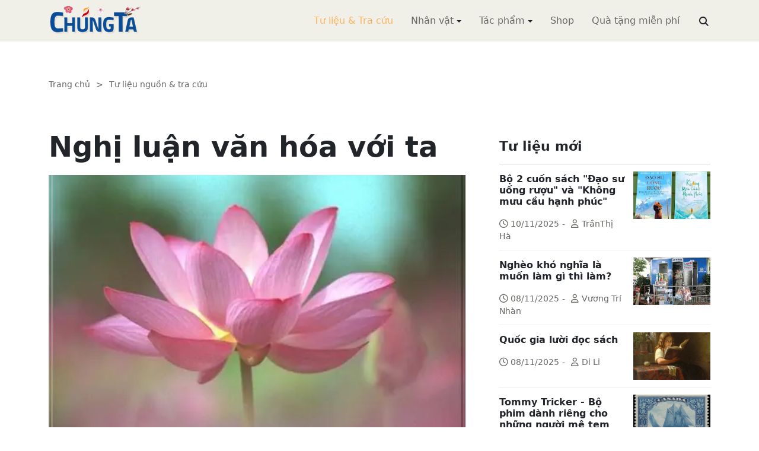

--- FILE ---
content_type: text/html; charset=utf-8
request_url: https://www.chungta.com/nd/tu-lieu-tra-cuu/nghi_luan_van_hoa_voi_ta.html
body_size: 16522
content:
<!DOCTYPE html><html xmlns="http://www.w3.org/1999/xhtml" lang="vi"><head><title>Nghị luận văn hóa với ta :: Suy ngẫm &amp; Tự vấn :: ChúngTa.com</title><meta name="viewport" content="width=device-width, initial-scale=1"/><link rel="canonical" href="https://www.chungta.com/nd/tu-lieu-tra-cuu/nghi_luan_van_hoa_voi_ta.html"/><link rel="preconnect" href="//cdnjs.cloudflare.com"/><link rel="preconnect" href="//fonts.googleapis.com"/><link rel="preconnect" href="//fonts.gstatic.com"/><link rel="preconnect" href="//st.chungta.com"/><link rel="preconnect" href="//fs.chungta.com"/><link rel="preconnect" href="//connect.facebook.net"/><link rel="preconnect" href="//platform.twitter.com"/><link rel="preconnect" href="//www.googletagmanager.com"/><meta name="description" content="Trước đây, ở Huế có một nhóm trí thức mang danh là &quot;Nhóm chịu trách nhiệm&quot; (Les responsables), ý hẳn họ cho rằng họ có trách nhiệm trong cuộc tiến hóa của xã hội và họ phải hành động làm sao cho xứng đáng với cái thiên chức của mình..., ChúngTa.com - Chia sẻ tri thức, Phát triển văn hóa, Khai sáng cá nhân, Khai sáng cộng đồng"/><link rel="icon" type="image/x-icon" href="//fs.chungta.com/files/14124e6776864c6d8fb32525a6f38daa/image=x-icon/8f9ca62a95ab4e1ab9593ae1bfa3fd11/favicon.ico"/><link rel="shortcut icon" type="image/x-icon" href="//fs.chungta.com/files/14124e6776864c6d8fb32525a6f38daa/image=x-icon/8f9ca62a95ab4e1ab9593ae1bfa3fd11/favicon.ico"/><meta property="og:locale" content="vi_VN"/><meta property="og:url" content="https://www.chungta.com/nd/tu-lieu-tra-cuu/nghi_luan_van_hoa_voi_ta.html"/><meta property="og:title" content="Nghị luận văn hóa với ta"/><meta property="og:description" content="Trước đây, ở Huế có một nhóm trí thức mang danh là "Nhóm chịu trách nhiệm" (Les responsables), ý hẳn họ cho rằng họ có trách nhiệm trong cuộc tiến hóa của xã hội và họ phải hành động làm sao cho xứng đáng với cái thiên chức của mình..."/><meta property="og:image" content="https://fs.chungta.com/thumbnailwebps/14124e6776864c6d8fb32525a6f38daa/0/0/0/76d867fde0fa467a9a2ddcc702bcdc55/0/2015/0005838110211/nghi-luan-van-hoa-voi-ta.webp"/><meta property="og:image" content="https://fs.chungta.com/images/14124e6776864c6d8fb32525a6f38daa/f755dfbf8e144443b8a8d0f98725920c/ChungTa.com-cover.jpg.webp"/><meta name="twitter:card" content="summary_large_image"/><meta name="twitter:title" content="Nghị luận văn hóa với ta"/><meta name="twitter:description" content="Trước đây, ở Huế có một nhóm trí thức mang danh là "Nhóm chịu trách nhiệm" (Les responsables), ý hẳn họ cho rằng họ có trách nhiệm trong cuộc tiến hóa của xã hội và họ phải hành động làm sao cho xứng đáng với cái thiên chức của mình..."/><meta name="twitter:image" content="https://fs.chungta.com/thumbnailwebps/14124e6776864c6d8fb32525a6f38daa/0/0/0/76d867fde0fa467a9a2ddcc702bcdc55/0/2015/0005838110211/nghi-luan-van-hoa-voi-ta.webp"/><meta name="twitter:image" content="https://fs.chungta.com/images/14124e6776864c6d8fb32525a6f38daa/f755dfbf8e144443b8a8d0f98725920c/ChungTa.com-cover.jpg.webp"/><meta property="og:type" content="article"/><meta property="fb:pages" content="113265397099"/><meta property="fb:admins" content="1223198359,1203931357"/><meta property="fb:app_id" content="111535571443"/><meta property="article:author" content="https://www.facebook.com/chungtachamcom"/><link rel="stylesheet" crossorigin="anonymous" href="//st.chungta.com/_assets/default.css?v=1664567755"/><link rel="stylesheet" href="//st.chungta.com/_themes/default/css/all.css?v=1672376178"/><link rel="stylesheet" crossorigin="anonymous" href="//st.chungta.com/_css/s_ce3acdc88af44d2c850841290f8fce4b.css?v=1754907065"/><style>#mmenujs-12eb45851bdd473a924ca582f7d7d5da:not(.mm-menu_offcanvas){display:none}</style></head><body><div class="chungta nd default desktop macos desktop-os tu-lieu-tra-cuu cms-content view"><header class="header"><div class="container"><div class="row"><div class="zone logo col-8 col-sm-6 col-xl-3"><div><div><h1><a href="/index.html" style="background-image:url(//fs.chungta.com/files/14124e6776864c6d8fb32525a6f38daa/image=png/6b9223ed8365486e8755475dd36fa660/medium-logo-155x50.png)">ChúngTa.com</a></h1></div></div></div><nav class="zone menu right col-4 col-sm-6 col-xl-9"><div class="portlet main-menu"><div class="content"><nav id="mmenujs-12eb45851bdd473a924ca582f7d7d5da" class="navigator mm-menu"><ul><li class="search box"><span><span><input type="text" maxlength="150" onkeyup="__onsearch(event, this)" placeholder=""/><span class="fa fa-search"></span></span></span></li><li class="selected"><a href="/nd/tu-lieu-tra-cuu.html">Tư liệu &amp; Tra cứu</a></li><li class="has children"><a href="/nhan-vat.html">Nhân vật</a><label></label><ul><li><a href="/nd/nhan-vat-van-hoa.html">Nhân vật Văn hóa</a></li><li><a href="/nd/nhan-vat-xa-hoi.html">Nhân vật Hoạt động Xã hội</a></li></ul></li><li class="has children"><a href="/tac-pham.html">Tác phẩm</a><label></label><ul><li><a href="/nd/tac-pham-van-hoc.html">Tác phẩm văn học</a></li><li><a href="/nd/tac-pham-hoc-thuat.html">Tác phẩm học thuật</a></li><li><a href="/nd/tac-pham-hoc-lam-nguoi.html">Tác phẩm học làm người</a></li></ul></li><li><a href="//shop.chungta.com/?utm_campaign=corss-funnels&amp;utm_source=chungta&amp;utm_medium=links&amp;utm_content=header-link">Shop</a></li><li><a href="//shop.chungta.com/offer/freebook-ngcntb-tang-sach-mien-phi?utm_campaign=freebook-ngcntb&amp;utm_source=chungta&amp;utm_medium=links&amp;utm_content=header-link">Quà tặng miễn phí</a></li></ul></nav><a href="#mmenujs-12eb45851bdd473a924ca582f7d7d5da" class="navigator toggle"><button type="button"><i class="fas fa-bars"></i></button></a><nav class="navigator"><ul><li class="selected"><a href="/nd/tu-lieu-tra-cuu.html">Tư liệu &amp; Tra cứu</a></li><li class="has children"><a href="/nhan-vat.html">Nhân vật</a><label></label><ul><li><a href="/nd/nhan-vat-van-hoa.html">Nhân vật Văn hóa</a></li><li><a href="/nd/nhan-vat-xa-hoi.html">Nhân vật Hoạt động Xã hội</a></li></ul></li><li class="has children"><a href="/tac-pham.html">Tác phẩm</a><label></label><ul><li><a href="/nd/tac-pham-van-hoc.html">Tác phẩm văn học</a></li><li><a href="/nd/tac-pham-hoc-thuat.html">Tác phẩm học thuật</a></li><li><a href="/nd/tac-pham-hoc-lam-nguoi.html">Tác phẩm học làm người</a></li></ul></li><li><a href="//shop.chungta.com/?utm_campaign=corss-funnels&amp;utm_source=chungta&amp;utm_medium=links&amp;utm_content=header-link">Shop</a></li><li><a href="//shop.chungta.com/offer/freebook-ngcntb-tang-sach-mien-phi?utm_campaign=freebook-ngcntb&amp;utm_source=chungta&amp;utm_medium=links&amp;utm_content=header-link">Quà tặng miễn phí</a></li><li class="search box"><span><input type="text" maxlength="150" onkeyup="__onsearch(event, this)" placeholder=""/><span class="fa fa-search"></span></span></li></ul></nav></div></div></nav></div></div></header><div class="main container"><div class="row"><div class="zone content widgets col-12 col-lg-8"><div class="portlet noi-dung"><div class="content"><ul class="cms breadcrumbs" itemprop="breadcrumb" itemtype="http://schema.org/BreadcrumbList"><li itemprop="itemListElement" itemtype="http://schema.org/ListItem"><meta property="position" content="1"/><span><a href="/index.html">Trang chủ</a></span></li><li><label>&gt;</label></li><li itemprop="itemListElement" itemtype="http://schema.org/ListItem"><meta property="position" content="2"/><span><a href="/nd/tu-lieu-tra-cuu.html">Tư liệu nguồn &amp; tra cứu</a></span></li></ul><div class="cms view content"><h2>Nghị luận văn hóa với ta</h2><figure class="animate__animated animate__fadeIn background thumbnail"><span style="background-image:url(//fs.chungta.com/thumbnailwebps/14124e6776864c6d8fb32525a6f38daa/0/0/0/76d867fde0fa467a9a2ddcc702bcdc55/0/2015/0005838110211/nghi-luan-van-hoa-voi-ta.webp)"></span></figure><div class="meta"><span><label>Nhà văn Thiếu Sơn</label></span><section><span>10:56 CH @ Thứ Hai - 02 Tháng Mười Một, 2015<i style="display:none" class="edit icon float-end fas fa-edit"></i></span></section></div><section class="body"><p><em>Trước đây, ở Huế có một nhóm trí thức mang danh là "Nhóm chịu trách nhiệm" (Les responsables), ý hẳn họ cho rằng họ có trách nhiệm trong cuộc tiến hóa của xã hội và họ phải hành động làm sao cho xứng đáng với cái thiên chức của mình.</em><br/><br/><em>Nhóm Responsables xuất bản được nhiều tập sách, trong đó có một tập nói về văn hóa với nhan đề như sau: "La culture et nous" (Văn hóa với ta). Tiếc rằng sách đó viết bằng chữ Pháp, phải chi nó được viết bằng quốc văn thì còn thú vị hơn và chắc có ảnh hưởng hơn.</em><br/><br/>Cũng hồi đó, tôi ra chơi Huế được tiếp chuyện hai ông giáo sư mà một ông là người "chịu trách nhiệm".<br/><br/>Ông này nhân bàn về văn hóa có phát biểu một vài ý kiến ngộ ngộ.<br/><br/>Ông nói:<br/><br/>"<em>Người có culture chẳng phải là người học rộng, biết nhiều mà không có tâm hồn cao thượng. Một người vô học mà có tư cách thanh kì có thể được gọi là một người cultivé</em>".<br/><br/>Những ý kiến của ông chỉ làm cho tôi thỏa mãn được một nửa.<br/><br/>Tôi công nhận rằng văn hóa nếu chỉ tu bổ phần trí thức mà không cảm nhiễm tới tâm hồn thì văn hóa chưa hoàn toàn bổ ích.<br/><br/>Nhưng một người vô học mà có lòng tốt tự nhiên không thể gọi là một người có văn hóa được.<br/><br/>Nhân chi sơ, tính bản thiện ư?<br/><br/>Nhân chi sơ, tính bản ác ư?<br/><br/>Chỗ này không phải là chỗ bàn tới một vấn đề mà tới nay vẫn chưa giải quyết được.<br/><br/>Sự thật thì ta thấy rằng ở đời vẫn có người tốt sống chung với những người xấu, mà không phải là người tốt toàn là những người được ăn học đàng hoàng hay người xấu toàn là những người vô trí thức.<br/><br/>Nhân đó mà ta thấy rằng nhân loại không được đồng chất mà cứu cánh của văn hóa mà phải đổi xấu ra tốt, khai dã thành văn. Đối với những người có bản chất tốt thì nó làm cho được tốt thêm. Hơn nữa nó làm cho họ khôn ngoan hơn, tài trí hơn để có thể phân biệt được những lẽ phải trái, gánh vác được những việc khó khăn. Còn đối với những người có bản chất xấu thì phải làm cho họ lần lần giác ngộ ở trí thức để biến đổi tâm hồn mà thành nên được những phần tử ưu tú trong nhân loại.<br/><br/>Như vậy thì văn hóa không phải chỉ cốt tạo nên những nhà trí thức, những nhà bác học mà còn phải gây nên ở những hạng người này một bản ngã phong phú, một tâm hồn cao thượng có khối óc thông minh mà cũng có khối tình thân thiết.<br/><br/>Cái văn hóa nào chỉ lo tu bổ tri thức mà sao lãng tinh thần là một cái văn hóa nguy hiểm, dầu có giúp cho loài người được nhiều phát minh sáng chế, nhưng chưa đủ tạo nên một bầu không khí trong sạch cho thiên hạ biết sống trong tình tương ái, tương thân.<br/><br/>Tuy nhiên, nói chuyện văn hóa không được nói một cách quá đơn giản.<br/><br/>Văn hóa bao giờ cũng đi liền với phong tục, và phong tục mỗi nước tránh sao cho khỏi có những chỗ dị, đồng.<br/><br/>Bởi lẽ đó cho nên chịu ảnh hưởng văn hóa Tàu mà văn hóa Việt Nam không thể Tàu hết được.<br/><br/>Và cũng bởi lẽ đó cho nên nhiễm văn hóa Pháp, người Việt Nam không thể đồng hóa với người Pháp được.<br/><br/>Trước đây có một số ông nghè trẻ tuổi, học rộng tài cao, sau khi ở Pháp về đã viết ra nhiều cuốn sách để nói về sự cách biệt lớn lao giữa ông cùng hoàn cảnh đất nước.<br/><br/>Ông nói:<br/>"<em>Nhà làm là để dùng chung cho mọi người chứ không phải để tiện việc cho mỗi kẻ. Muốn đến một căn phòng thì tất phải luồng tuồng qua tất cả những phòng khác. Cá nhân bị rượt riết tới những tư tưởng riêng, những tình cảm kín không có một chỗ nào riêng biệt để có thể trốn tránh đặng khóc thầm hay cười lén.</em><br/><br/><em>Tôi run sợ vì cái ý nghĩ rằng sẽ có một người chết ở tôi. Tôi hãi hùng về cái tư tưởng nay mai tôi sẽ chỉ là hình ảnh tối mờ của những con ma sống và chết đã kết hợp lại thành nên một gia đình, tôi sẽ là đứa nô lệ cho những cổ tục và những thành kiến vô nghĩa nó truyền đến từ lâu đời. Ôi! Thật là đáng sợ mà vẫn cảm thấy mình chết</em>".<br/><br/>Cái chết ông nghè nói ở đây là cái chết ở tinh thần vì ông sợ cái ảnh hưởng khốc hại của hoàn cảnh nó sẽ làm tiêu ma cái tính mãnh liệt mà hơi kiêu của ông. Nhưng ta sợ gì là nó có. Ta vẫn sống chung với những con ma sống là đồng bảo của ta. Ta vẫn sống chung với con ma chết là tổ tiên của ta.<br/><br/>Ta muốn cho ta là văn minh tiến hóa đến bực nào đi nữa, ta vẫn không tránh khỏi sự chi phối của những con ma đó.<br/><br/>Chi bằng ta cam chịu sự sống chung.<br/><br/>Ta đem những điều sở đắc ở Tây học mà cải lương cái hoàn cảnh của ta cho nó thích hợp với thời đại.<br/><br/>Nhưng cải lương không có nghĩa là phá tan mà làm lại, cải lương là phải giữ lấy nền mà tu bổ cho tốt hơn.<br/><br/>Trước đây những nhà trí thức Pháp cũng nhiều người công nhận rằng ta không thể đồng hóa với chính quốc được.<br/><br/>Hiện nay, thống chế Pestain lại cương quyết đề xướng rằng dân tộc thuộc địa phải sống một đời sống tinh thần thích hợp với văn hóa và phong tục của mình, nhiên hậu mới có thể hòa nhịp với nền văn minh của chính quốc.<br/><br/>Nói riêng về dân tộc Việt Nam, nếu ta chưa có cái gì nó đã kết tinh ở tâm hồn, tình cảm của ta, nếu ta không mắc chứa những cái gì mà ta có thể gọi được là văn minh hay văn hóa thì nhiễm gì cũng được, chịu gì cũng hay, huống hồ lại là chịu đựng một nền văn hóa tốt đẹp như nền văn hóa Pháp.<br/><br/>Tuy vậy nhưng t không ngang ngạnh tuyệt đối đâu. Ta vẫn sẵn sàng tiếp đón ngọn lân phong, trước là để ta thêm vào cho ta những cái gì mà ta còn thiếu, sau là nhân cái học mới mà hiểu thêm nền học xưa, rồi lần lần từ cái riêng biệt ta sẽ đi tới cái đồng nhất để có thể dung hòa hỗn hợp mà có thể tạo nên một nền văn hóa toàn bị ở tương lai.<br/><br/>Trong bài diễn văn đọc ở trường đại học Hà Nội, quan Toàn quyền Decoux đã có lời tuyên bố như sau:</p><div style="text-align:left">"<em>Cái mục đích mà chúng ta theo đuổi là tổng hợp một cách khôn khéo, những ti thức của Đông phương và Tây phương, gây nên một sự thăng bằng để điều hòa những giá trị tinh thần mà tạo nên một nền văn hóa đặc sắc, nó sẽ là một nền văn hóa của hạng thượng lưu trí thức Đông - Pháp</em>".</div><p><br/>Cái mục đích nói trên thì tôi tin rằng có thể thực hiện được. Nhưng muốn có được hoàn toàn thì nền văn hóa của hạng thượng lưu còn phải kiến thành nền văn hóa của hết thảy mọi người. Mà muốn được như vậy thì chữ Quốc ngữ lại vẫn là lợi khí duy nhất.</p><div style="text-align:right">(1943)<div style="text-align:center"><picture><source srcset="//fs.chungta.com/images/14124e6776864c6d8fb32525a6f38daa/6e5151f3789a45279c6404fee11a443b/Cho%20do.jpg.webp"/><img loading="lazy" decoding="async" alt src="//fs.chungta.com/jpgs/14124e6776864c6d8fb32525a6f38daa/6e5151f3789a45279c6404fee11a443b-Cho%20do.jpg/Cho%20do.jpg" style="width:400px"/></picture></div></div></section><div class="info"><div><span>Nguồn:</span><span><label>Câu chuyện Văn học, NXB Cộng Lực, 1943</label></span></div><section><span class="shares" data-share-to="facebook"><a href="#"><i class="fab fa-facebook"></i>Facebook</a></span><span class="shares" data-share-to="twitter"><a href="#"><i class="fab fa-twitter"></i>Twitter</a></span><span class="shares" data-share-to="linkedin"><a href="#"><i class="fab fa-linkedin"></i>LinkedIn</a></span><span class="shares" data-share-to="pinterest"><a href="#"><i class="fab fa-pinterest"></i>Pinterest</a></span><span><span>Cập nhật lúc:</span><label>06:38 CH @ 02/11/2015</label></span></section></div><div class="tags"><label><i class="fas fa-tags"></i></label><a href="#">văn hóa</a><a href="#">xã hội</a><a href="#">trí thức</a><a href="#">tri thức</a><a href="#">trách nhiệm</a><a href="#">tiến bộ</a></div></div><div class="cms view internal relateds"><div class="cms list title relateds"><h3>Nội dung liên quan</h3></div><ul class="cms list"><li class="no thumbnail"><h3><a href="/nd/tu-lieu-tra-cuu/vuong_tri_nhan-van_hoa_va_hoi_nhap.html">Văn hóa và hội nhập</a></h3><div>08/04/2020<label> | </label>Vương Trí Nhàn<span class="summary" data-fixed-lines="1">Lúc bình tĩnh ngồi nghĩ, lại cảm thấy nhờ thế được nâng mình lên. Và quan trọng nhất, qua cái sự kiếm cơm của thiên hạ, tự nhận ra con người thực của mình. Với từng cá nhân cũng vậy mà với cả xã hội cũng vậy...</span></div></li><li class="no thumbnail"><h3><a href="/nd/tu-lieu-tra-cuu/van_hoa_song_vun_dap_ton_vinh-0.html">Văn hóa là sống, vun đắp và tôn vinh</a></h3><div>04/08/2019<label> | </label>G.S Tương Lai<span class="summary" data-fixed-lines="1">Thế hệ trẻ hiện nay đang cần những dưỡng chất đến từ một nền văn hóa mà trong đó, những tinh boa của truyền thống dân tộc được thăng hoa trong quá trình chọn lựa và tiếp thu những thành tựu của văn hóa và văn minh của thời đại để tăng thêm sức đề kháng chống trả những cặn bã của nền văn minh ấy. Thế hệ trẻ nói chung đã vậy, thế hệ trẻ Thủ đô càng phải như vậy.</span></div></li><li class="no thumbnail"><h3><a href="/nd/tu-lieu-tra-cuu/lech_chuan_van_hoa-0.html">Lệch chuẩn văn hóa</a></h3><div>15/04/2019<label> | </label>Nhà Sử học Dương Trung Quốc<span class="summary" data-fixed-lines="1">Mỗi con người ít nhiều mang trong mình một giá trị ảo bởi đều sống trong không gian và thời gian mà khái niệm của chuẩn mực đang xáo trộn để tiếp cận chân lý. Để tiến tới một chuẩn mực hoàn hảo thì hãy chấp nhận thay đổi từng bước.</span></div></li><li class="no thumbnail"><h3><a href="/nd/tu-lieu-tra-cuu/tinh_nhan_ban_cai_goc_van_hoa.html">Tính nhân bản và cái gốc văn hóa</a></h3><div>15/09/2017<label> | </label>G.S Tương Lai<span class="summary" data-fixed-lines="1">Để bứt lên khỏi thân phận của một nước kém phát triển với mức sống của đại bộ phận dân cư vẫn còn thấp và quá thấp, thì dồn sức phấn đấu cho sự tăng trưởng kinh tế là đòi hỏi sống còn. Những để đất nước phát triển một cách bền vững...</span></div></li><li class="no thumbnail"><h3><a href="/nd/tu-lieu-tra-cuu/chua_co_con_ngua_van_hoa_de_cuoi.html">Chúng ta chưa có con ngựa văn hóa để cưỡi</a></h3><div>09/07/2017<label> | </label>Nguyễn Trần Bạt<span class="summary" data-fixed-lines="1">Hiện tượng bùng nổ do những trạng thái phát triển mới về tự do không phải là hiện tượng chỉ có ở Việt Nam. Thời kỳ Phục hưng, thời kỳ Khai sáng là những thời kỳ làm bùng nổ rất nhiều tài năng. Những trạng thái bùng nổ tinh thần tạo ra sự bùng nổ các tài năng là một hiện tượng có thật. Ở Việt Nam cũng có nhiều lúc như vậy....</span></div></li><li class="no thumbnail d-none"><h3><a href="/nd/tu-lieu-tra-cuu/sach_van_hoa_doc_trong_doi_song_hom_nay.html">Sách &amp; văn hóa đọc trong đời sống hôm nay</a></h3><div>21/04/2017<label> | </label>Nguyễn Công Hoan<span class="summary" data-fixed-lines="1">Xuất phát từ vị trí, vai trò, tác dụng của sách báo và nhằm tôn vinh văn hoá đọc mà Tổ chức UNESCO trong phiên họp Đại hội đồng lần thứ 28 (1995) đã quyết định chọn ngày 23/4 hàng năm làm “Ngày Sách và bản quyền thế giới".</span></div></li><li class="no thumbnail d-none"><h3><a href="/nd/tu-lieu-tra-cuu/ban_phiem_ve_van_hoa_dong_tay-0.html">Bàn phiếm về văn hóa Đông Tây</a></h3><div>26/01/2016<label> | </label>Phạm Quỳnh<span class="summary" data-fixed-lines="1">Từ ngày Đông phương và Tây phương giao tiếp nhau thân mật đến cảm hóa lẫn nhau về đường tinh thần, đường tri thức, những bậc đại trí trong thiên hạ để ý nghiên cứu về vấn đề ấy cũng đã nhiều. Nhưng vì cái phạm vi nó to rộng quá, nên chửa ai xem được khắp và xét đến cùng. Đem Đông phương và Tây phương đối nhau, tựa hồ như hai cái khối hồn nhiên đem ra so sánh...</span></div></li><li class="no thumbnail d-none"><h3><a href="/nd/tu-lieu-tra-cuu/tinh_da_dang_cua_van_hoa.html">Tính đa dạng của văn hóa</a></h3><div>24/11/2014<label> | </label>Nguyễn Trần Bạt<span class="summary" data-fixed-lines="1">Văn hoá là môi trường tinh thần của con người, nó phải đa dạng, và vì nó đa dạng cho nên khi thời đại thay đổi, khi các điều kiện thay đổi thì các yếu tố có khả năng thích nghi trở thành yếu tố trội. Có thể nói, đa dạng tinh thần là đặc trưng quan trọng nhất của một nền văn hoá được hình thành một cách tự nhiên. Chúng ta không có sự đa dạng tinh thần ấy. Chúng ta truyền bá một nền văn hoá lấy tập thể làm cái cốt lõi của đời sống tinh thần. Chúng ta phê phán các khái niệm, các vấn đề liên quan đến đời sống cá nhân và chúng ta làm biến mất cá nhân, làm biến mất các module để hình thành ra cấu trúc xã hội...</span></div></li><li class="no thumbnail d-none"><h3><a href="/nd/tu-lieu-tra-cuu/thu_van_hoa_khong_the_huong_toi_van_minh.html">Nghĩ về thứ văn hóa mà không thể hướng tới văn minh</a></h3><div>22/04/2014<label> | </label>Nguyễn Tất Thịnh<span class="summary" data-fixed-lines="1">Rất nhiều người cùng chung thứ văn hóa ‘làng xã’ đó mà tranh chấp, chửi đánh nhau bể đầu, rất khó dung nạp nhau, khó hòa hợp vào các chuẩn mực chung, mà lại có khuynh hướng bài xích, tẩy chay những người khác họ. Trong khi có nhiều người ở một thứ văn hóa khác thế, nhưng sống trong xã hội văn minh, lại biết tôn trọng, dung nạp, hòa hợp...</span></div></li><li class="no thumbnail d-none"><h3><a href="/nd/tu-lieu-tra-cuu/toan_cau_hoa_ve_van_hoa_20140422102951.html">Toàn cầu hóa về văn hóa</a></h3><div>22/04/2014<label> | </label>Nguyễn Trần Bạt<span class="summary" data-fixed-lines="1">Càng ngày con người càng nhận ra một trào lưu toàn cầu hóa khác, thậm chí còn quyết liệt hơn, sâu sắc hơn, đó là toàn cầu hóa về văn hóa. Cũng giống như toàn cầu hóa nói chung, toàn cầu hóa về văn hóa có từ rất lâu và là kết quả của sự tương tác giữa các cộng đồng...</span></div></li><li class="no thumbnail d-none"><h3><a href="/nd/tu-lieu-tra-cuu/bao_dong_o_nhiem_moi_truong_van_hoa.html">Báo động ô nhiễm môi trường văn hoá</a></h3><div>30/03/2014<label> | </label>Minh Thi<span class="summary" data-fixed-lines="1">Văn hoá, nói như nhà văn Nguyên Ngọc, là cái phanh của xã hội, của lịch sử. Một khi cái phanh ấy bị hỏng, thảm hoạ xảy ra khôn lường. Những bộc lộ gần đây ở lĩnh vực văn hoá cho thấy cái phanh ấy đang bị hỏng hóc; hoặc giả đó là hệ lụy từ một quá trình du nhập nhiều loại rác văn hoá, mà không qua một màng lọc của hệ thống quản lý hiệu quả...</span></div></li><li class="no thumbnail d-none"><h3><a href="/nd/tu-lieu-tra-cuu/van_hoa_viet_nam_so_sanh_voi_van_hoa_nhat_ban.html">Một cách nhìn mới về văn hoá Việt Nam thông qua việc so sánh với văn hoá Nhật Bản</a></h3><div>18/10/2013<label> | </label>Vương Trí Nhàn<span class="summary" data-fixed-lines="1">Qua người hiểu mình là một trong những con đường nhận thức được nhiều người công nhận là cần thiết và “có triển vọng”, tức có khả năng tạo nên hiệu ứng có giá trị đích thực đối với những chủ thể đang muốn tự hiểu về mình .</span></div></li><li class="no thumbnail d-none"><h3><a href="/nd/tu-lieu-tra-cuu/ban_nang_van_hoa_nhan_cach.html">Bản năng, văn hóa và nhân cách</a></h3><div>19/09/2013<label> | </label>TS. Hồ Bá Thâm<span class="summary" data-fixed-lines="1">Bản năng và văn hóa là một vấn đề rất quan trọng, như một cặp phạm trù, một quan hệ tất yếu phổ biến trong quá trình tiến hóa, tha hóa và phát triển của con ngừời, của nhân cách có ý nghĩa phương pháp luận triết học nhân văn rất sâu sắc còn ít được nghiên cứu sâu, có hệ thống...</span></div></li><li class="no thumbnail d-none"><h3><a href="/nd/tu-lieu-tra-cuu/nha_rong_van_hoa-0.html">Nhà rông văn hoá?</a></h3><div>12/01/2010<label> | </label>Nguyễn Quang A<span class="summary" data-fixed-lines="1">Nhưng vẫn có nét buồn. Tôi đã ghé xem hay nhìn thấy 5 chiếc nhà rông. Toàn là "nhà rông văn hoá", có biển đề hẳn hoi. Vào trong thấy treo nhiều bằng khen, giấy khen, có nhà rông toàn bàn học sinh, chắc đã biến thành lớp học cho các cháu.</span></div></li><li class="no thumbnail d-none"><h3><a href="/nd/tu-lieu-tra-cuu/nho_giao_va_van_hoa_viet_nam-0.html">Nho giáo và văn hóa Việt Nam</a></h3><div>24/11/2009<label> | </label>Trần Quốc Vượng<span class="summary" data-fixed-lines="1">Khi tiếp xúc cưỡng bức với văn minh Pháp dưới dạng thực dân ở cuối thế kỷ XIX, nền văn minh Việt Nam truyền thông - mà “sợi dây liên kết” (để dùng lại một từ và một ý niệm của Ăng-ghen) là nhà nước quân chủ Nho giáo - đã tỏ ra bất lực. Thực ra, nói như Ức Trai:</span></div></li><li class="no thumbnail d-none"><h3><a href="/nd/tu-lieu-tra-cuu/hien_dai_hoa_van_hoa_vn_chu_nghia_ca_nhan-0.html">Tiếp cận quá trình hiện đại hoá văn hoá Việt Nam từ góc độ chủ nghĩa cá nhân “văn hoá”</a></h3><div>26/10/2009<label> | </label>Hoàng Ngọc Hiến<span class="summary" data-fixed-lines="1">Cái mà chúng tôi gọi là chủ nghĩa cá nhân “văn hoá” không có liên quan gì đến chủ nghĩa cá nhân “đạo đức học”: đó là ý thức của cá nhân về cá tính và bản lĩnh riêng của mình, đặc biệt nó thể hiện ở “ lòng tin “của cá nhân vào “giá trị của ý kiến riêng của mình” cũng như giá trị những hình thức diễn đạt nó lựa chọn và sáng tạo, tóm lại đó là lòng tin của cá nhân vào bảng giá trị của nó (thuộc mọi lĩnh vực chính trị, mỹ học, đạo đức…).</span></div></li><li class="no thumbnail d-none"><h3><a href="/nd/tu-lieu-tra-cuu/hoi_nhap_nguoc_ve_van_hoa-0.html">Hội nhập ngược về văn hóa</a></h3><div>25/08/2009<label> | </label>Nguyễn Văn Minh<span class="summary" data-fixed-lines="1">Với tốc độ toàn cầu hóa chóng mặt như hiện nay, không còn đơn thuần là cuộc đua tranh giành quyền lợi giữa các liên minh đa quốc gia mà suy về bản chất – đó chính là cuộc ganh đua giữa các nền văn minh...</span></div></li><li class="no thumbnail d-none"><h3><a href="/nd/tu-lieu-tra-cuu/tai_sao_van_hoa_suy_dinh_duong.html">Tại sao văn hóa "suy dinh dưỡng"?</a></h3><div>07/07/2009<label> | </label>Quốc Nam<span class="summary" data-fixed-lines="1">Chính chúng ta không thể hiểu nổi cái môi trường mà chúng ta hàng ngày cùng chung sống với con cháu chúng ta lại có những khoảng cách ứng xử quá xa nhau như thế, nhiều lúc khó có thể tìm ra tiếng nói chung giữa các thế hệ trong cùng một gia đình.</span></div></li><li class="no thumbnail d-none"><h3><a href="/nd/tu-lieu-tra-cuu/anh_huong_van_hoa_phuong_tay_bao_chi-0.html">Ảnh hưởng của văn hóa phương Tây qua sự hiện diện của tờ báo</a></h3><div>09/04/2009<label> | </label>Trần Văn Toàn<span class="summary" data-fixed-lines="1">Sự ra đời của báo chí, lẽ tự nhiên, làm xuất hiện một chân dung mới: ký giả, hay nhà báo. Những danh xưng này, trong ngôn ngữ đương đại thiên về ý nghĩa nghề nghiệp thuần túy nhưng ở vào thời điểm cuối thế kỷ XIX đầu thế kỷ XX lại có nét nghĩa chỉ một nhóm có vai trò ưu đẳng trong xã hội (status group). Với quốc dân, họ là đại diện cho luân lý và tri thức, có chức phận dẫn dắt, hướng đạo. Trong một xã hội vốn có truyền thống trọng quan tước, ký giả thậm chí được liệt vào tầng lớp “quan lại cao cấp”<SUP>.</SUP></span></div></li><li class="no thumbnail d-none"><h3><a href="/nd/tu-lieu-tra-cuu/toa_sang_van_hoa_viet_thang_long_ha_noi-0.html">Tỏa sáng văn hóa Việt</a></h3><div>02/03/2009<label> | </label>GS.TS Phùng Hữu Phú<span class="summary" data-fixed-lines="1">Đặc điểm của thăng Long - Hà Nội là một đô thị lâu đời một thành phố sông hồ, một vùng đất có hệ sinh thái đa dạng phong phú nhưng cũng tiềm ẩn nhiều nguy cơ tai biến tự nhiên. Lợi thế hàng đầu của thăng Long - Hà Nội là nguồn nhân lực chất lượng cao, tiềm năng trí tuệ dồi dào, tài nguyên văn hóa vô cùng phong phú. Tất cả những yếu tố đó đều phải được tính đến một cách khoa học trong quy hoạch phát triển đô thị, trong chiến lược phát triển kinh tế - xã hội, nhất là xác định hướng phát triển ưu tiên và những lĩnh vực, ngành nghề, sản phẩm mũi nhọn.</span></div></li><li class="no thumbnail d-none"><h3><a href="/nd/tu-lieu-tra-cuu/nhin_ve_moi_truong_van_hoa_vn-0.html">Nhìn về môi trường văn hóa VN</a></h3><div>08/12/2008<label> | </label>PGS.TS Hồ Sĩ Quý<span class="summary" data-fixed-lines="1">Chưa bao giờ môi trường văn hóa ở VN phong phú và đa dạng, năng động và tích cực, khích lệ và cám dỗ, có nhiều cơ hội và thách thức… như hiện nay. Có thể nói được như thế với thái độ hoàn toàn nghiêm túc và khách quan.</span></div></li><li class="no thumbnail d-none"><h3><a href="/nd/tu-lieu-tra-cuu/chu_tam_va_van_hoa_viet_nam-0.html">Chữ Tâm và văn hóa Việt Nam</a></h3><div>19/11/2008<label> | </label>Phan Chí Thành<span class="summary" data-fixed-lines="1">Trong văn hoá Việt Nam, “Tâm” không phải là khái niệm thuần Việt mà là thứ vay mượn của Trung Quốc. Xét về mặt chữ, về ngôn từ có thể nói là chỉ mượn chữ, tức là mượn vỏ khái niệm, còn hàm nghĩa thì người Việt tự đưa vào. Chuyện nó phải là thế như một cái lẽ tất nhiên, vì giá trị tinh thần bao giờ cũng được khái quát từ thực tế đời sống. Mà đời sống Việt Nam thoạt nhìn canh tàu thu nhỏ kích cỡ, đến khi thấm vào trong thì lại khác nhau rất nhiều, khác về cơ bản...</span></div></li><li class="no thumbnail d-none"><h3><a href="/nd/tu-lieu-tra-cuu/ban_ve_van_hoa_va_van_minh-0.html">Thêm một lần bàn về văn hóa và văn minh</a></h3><div>16/11/2008<label> | </label>Đỗ Kiên Cường<span class="summary" data-fixed-lines="1">Thời gian qua, trên <EM>Tia Sáng</EM> và trên một số báo khác, có nhiều bài viết rất thú vị bàn về chủ đề văn hóa (và văn minh) trong quá trình canh tân đất nước<SUP>1</SUP>. Bài viết này xin bàn thêm về chủ đề rất phức tạp và quan thiết này, nhằm góp thêm một tiếng nói để rộng đường dư luận.</span></div></li><li class="no thumbnail d-none"><h3><a href="/nd/tu-lieu-tra-cuu/giao_luu_van_hoa_trong_thoi_dai_toan_cau_hoa-0.html">Giao lưu văn hóa trong thời đại toàn cầu hóa</a></h3><div>22/08/2007<label> | </label>GS. Hồ Sĩ Vịnh<span class="summary" data-fixed-lines="1">Giao lưu văn hóa là một quy luật của thời đại, là hiện tượng phổ biến của xã hội loài người. Nhờ GLVH đúng hướng mà các nước chậm phát triển có cơ hội trở thành nước phát triển. Trong mọi hoạt động văn hóa Ðảng và Nhà nước ta bao giờ cũng nêu cao định đề biện chứng : kế thừa truyền thống tốt đẹp của dân tộc và tiếp thu tinh hoa văn hóa nhân loại.</span></div></li><li class="no thumbnail d-none"><h3><a href="/nd/tu-lieu-tra-cuu/ve_moi_truong_van_hoa-0.html">Về môi trường văn hóa và môi trường văn hóa ở Việt Nam</a></h3><div>08/07/2007<label> | </label>Hồ Sĩ Quý<span class="summary" data-fixed-lines="1">Việc sử</SPAN>dụng lý thuyết</SPAN>môi trường văn hoá là</SPAN>một cách kiến giải mới,</SPAN>một phương án tư</SPAN>duy mới về những vấn đề quen thuộc. Tác giả</SPAN>đã sử</SPAN>dụng lượng thông tin rất phong phú</SPAN>để lý giải môi trường văn hoá Việt Nam từ các phương diện: tư tưởng</SPAN>- lý luận,</SPAN>kinh tế xã</SPAN>hội, đời sống tinh thần xã hội. Trên</SPAN>cơ sở</SPAN>đó, tác giả đưa ra kết luận rằng, nét chủ</SPAN>đạo của môi trường văn hoá Việt Nam hiện nay</SPAN>là tốt đẹp và lành mạnh...</span></div></li><li class="no thumbnail d-none"><h3><a href="/nd/tu-lieu-tra-cuu/phat_trien_kinh_te_va_van_hoa-0.html">Phát triển kinh tế và văn hóa</a></h3><div>10/05/2007<label> | </label>Nguyễn Thế Đăng<span class="summary" data-fixed-lines="1">Tất cả chúng ta đều đồng ý là sự phát triển kinh tế càng ngày càng tăng sau đổi mới đã làm cho cuộc sống dân chúng khá lên, và đến năm 2010 chúng ta sẽ thoát khỏi nhóm các nước đói nghèo. Nhưng không nhiều người chú trọng vào văn hóa, như là động lực của kinh tế, như ý kiến của UNESCO...</span></div></li><li class="no thumbnail d-none"><h3><a href="/nd/tu-lieu-tra-cuu/hoi_nhap_voi_the_gioi-0.html">Hội nhập với thế giới và bản sắc văn hóa gia đình Việt Nam</a></h3><div>07/03/2007<label> | </label>Nguyễn Võ Lệ Hà<span class="summary" data-fixed-lines="1">“Vì ta sùng bái hâm mộ cái phong lục xã hội Âu, Mỹ - cái chế độ hôn nhân của họ mà ta muốn mang hết thảy về thay đổi cho ta, đó chẳng những không hấp thụ được cái tinh hoa văn hóa họ mà lại dẫm lên cái cặn bã văn hóa của họ...</SPAN>Vậy thì chị em ai là người chủ trương sự giải phóng cho nữ giới, phải nên lựa chọn cái tính chất văn hóa cũ cùng cái tính chất của văn hóa mới dung hòa thế nào cho phù hợp nhau, để tạo nên những người phụ nữ rất trung thành với nghĩa vụ của mình...</span></div></li><li class="no thumbnail d-none"><h3><a href="/nd/tu-lieu-tra-cuu/van_hoa_soi_duong_cho_quoc_dan_di-0.html">“Văn hóa soi đường cho quốc dân đi”</a></h3><div>26/02/2007<label> | </label>GS. Đặng Xuân Kỳ chủ biên. Nhà XB Chính trị Quốc gia – 2005<span class="summary" data-fixed-lines="1">Nền văn hóa Việt Nam được hình thành và phát triển trong lịch sử lâu dài của dân tộc không phải là kết quả vận động chỉ riêng những yếu tố nội sinh. Trong diễn văn khai mạc Hội nghị văn hóa toàn quốc lần thứ nhất ngày 24/11/1946, Hồ Chí Minh nói: “Văn hóa Việt Nam là ảnh hưởng lẫn nhau của văn hóa Đông phương và Tây phương chung đúc lại…<BR></span></div></li><li class="no thumbnail d-none"><h3><a href="/nd/tu-lieu-tra-cuu/gia_nhap_wto_tu_chieu_canh_van_hoa-0.html">Gia nhập WTO, nhìn từ chiều cạnh văn hóa</a></h3><div>04/02/2007<label> | </label>Giáo sư Tương Lai<span class="summary" data-fixed-lines="1"><SPAN class=indexstorytext>Khái niệm "văn hóa" được nói ở đây với ý nghĩa là sợi chỉ đỏ xuyên suốt toàn bộ lịch sử dân tộc ta, là cốt lõi của bản lĩnh và bản sắc dân tộc đã hun đúc nên sức sống mãnh liệt của dân tộc ta...</SPAN></span></div></li><li class="no thumbnail d-none"><h3><a href="/nd/tu-lieu-tra-cuu/van_hoa_doc_mot_vai_cam_nhan-0.html">Văn hóa đọc, một vài cảm nhận</a></h3><div>16/01/2007<label> | </label>Mỹ Linh<span class="summary" data-fixed-lines="1">Văn hóa có nội hàm rộng lớn mênh mông - một khái niệm phức hợp, thế nhưng nó được thể hiện hàng ngày, rất gần gũi với mọi người chúng ta như văn hóa dân tộc, văn hoá lễ hội, văn hoá đô thị, văn hóa lối sống</SPAN>,</SPAN>văn hoá giáo dục...</SPAN>đã được mọi người thừa nhận. Thuật ngữ "Văn hoá đọc" là khái niệm mới được dư luận xây dựng lên, chưa có định nghĩa cũng như khái niệm nào nói văn hoá đọc là gì và nó như thế nào? Mặc dù vậy, <?xml:namespace prefix = st1/><st1:GivenName w:st="on">theo</st1:GivenName> thời gian cũng như sự phát triển của xã hội, thuật ngữ văn hoá đọc ngày càng được nói</SPAN>nhiều</SPAN>hơn trên các phương tiện thông tin đại chúng và trở thành đề tài khoa học để nghiên cứu.</SPAN><BR></span></div></li><li class="no thumbnail d-none"><h3><a href="/nd/tu-lieu-tra-cuu/van-hoa_va_van_hoa-0.html">Văn hoá và... “văn hoá”</a></h3><div>21/12/2006<label> | </label>Lê Thanh Đức<span class="summary" data-fixed-lines="1">Quá khứ văn hoá có trở lại được không, quá khứ văn hoá không việc gì phải “trở lại”, nhưng thích nghi, dịch chuyển và tiếp biến liền mạch sang hiện tại và cả tương lai. Hình thái có thể khác, nhưng tinh hoa không mai một...</SPAN></span></div></li><li class="no thumbnail d-none"><h3><a href="/nd/tu-lieu-tra-cuu/chi_gin_giu_van_hoa_khong_du-0.html">“Chỉ gìn giữ văn hóa không đủ, còn phải phát triển văn hóa”</a></h3><div>24/03/2006<label> | </label>Thạch Lựu<span class="summary" data-fixed-lines="1">Người phụ nữ giữ trọng trách Phó chủ nhiệm Ủy ban đối ngoại Quốc Hội gọi công việc của mình là làm PR cho nước Việt Nam. Trong suốt quá trình đi giới thiệu Việt Nam, văn hóa là lĩnh vực mà bà Ninh chú trọng và có ý thức gạn đục khơi trong những đóng góp của người ngoài để làm quà cho những người làm văn hóa trong nước. Đôi khi món quà ấy không phải lúc nào cũng ngọt ngào…</span></div></li><li class="all"><a href="#">xem toàn bộ</a></li></ul></div><div class="cms view others"><div class="cms list title others"><h3>Nội dung khác</h3></div><ul class="cms list"><li class="no thumbnail"><h3><a href="/nd/tu-lieu-tra-cuu/bo-2-cuon-sach-dao-su-uong-ruou-va-khong-muu-cau-hanh-phuc.html">Bộ 2 cuốn sách "Đạo sư uống rượu" và "Không mưu cầu hạnh phúc"</a></h3><div>10/11/2025<label> | </label>TrầnThị Hà</div></li><li class="no thumbnail"><h3><a href="/nd/tu-lieu-tra-cuu/ngheo_kho_nghia_la_muon_lam_gi_thi_lam.html">Nghèo khó nghĩa là muốn làm gì thì làm?</a></h3><div>08/11/2025<label> | </label>Vương Trí Nhàn</div></li><li class="no thumbnail"><h3><a href="/nd/tu-lieu-tra-cuu/quoc-gia-luoi-doc-sach.html">Quốc gia lười đọc sách</a></h3><div>08/11/2025<label> | </label>Di Li</div></li><li class="no thumbnail"><h3><a href="/nd/tu-lieu-tra-cuu/tommy-tricker-bo-phim-danh-rieng-cho-nguoi-me-tem.html">Tommy Tricker - Bộ phim dành riêng cho những người mê tem</a></h3><div>08/11/2025<label> | </label>Duy Wu</div></li><li class="no thumbnail"><h3><a href="/nd/tu-lieu-tra-cuu/kinh-nguoi-biet-song-mot-minh.html">Kinh người biết sống một mình</a></h3><div>08/11/2025<label> | </label>Làng Mai</div></li><li class="no thumbnail"><h3><a href="/nd/tu-lieu-tra-cuu/benh-theo-ly-thuyet.html">Bệnh theo lý thuyết</a></h3><div>08/11/2025<label> | </label>Nguyễn Thị Ngọc Hải</div></li><li class="no thumbnail"><h3><a href="/nd/tu-lieu-tra-cuu/tim_kiem_danh_phan.html">Tìm kiếm danh phận</a></h3><div>22/07/2011<label> | </label>Nguyễn Văn Trọng</div></li><li class="no thumbnail"><h3><a href="/nd/tu-lieu-tra-cuu/neu-lang-quen-lich-su.html">Nếu lãng quên lịch sử</a></h3><div>13/02/2014<label> | </label>Nguyên Cẩn</div></li><li class="no thumbnail"><h3><a href="/nd/tu-lieu-tra-cuu/tan_man_nghich_ly_va_tai_sao-f.html">Tản mạn nghịch lý và tại sao???</a></h3><div>29/12/2007<label> | </label>Linh Linh</div></li><li class="no thumbnail"><h3><a href="/nd/tu-lieu-tra-cuu/chuyen_thinh_suy_cua_mon_van_hoc.html">Toàn cầu hoá và chuyện thịnh suy của môn văn học</a></h3><div>31/01/2006<label> | </label>Ngô Tự Lập</div></li><li class="no thumbnail"><h3><a href="/nd/tu-lieu-tra-cuu/song_cham_giua_doi_nhanh.html">Sống chậm giữa đời nhanh</a></h3><div>02/07/2010<label> | </label>Lê Thiếu Nhơn</div></li><li class="no thumbnail"><h3><a href="/nd/tu-lieu-tra-cuu/bien-doi-cac-gia-tri-song-tieng-tho-dai-u-buon.html">Biến đổi các giá trị sống: Tiếng thở dài u buồn</a></h3><div>12/07/2014<label> | </label>PGS. TS. Huỳnh Văn Sơn</div></li></ul></div></div></div></div><div class="zone sidebar widgets col-12 col-lg-4"><div class="portlet tu-lieu-moi"><section class="title"><div><span>Tư liệu mới</span></div></section><div class="content"><ul class="cms list content"><li><a href="/nd/tu-lieu-tra-cuu/bo-2-cuon-sach-dao-su-uong-ruou-va-khong-muu-cau-hanh-phuc.html"><figure class="background thumbnail"><span style="background-image:url(//fs.chungta.com/thumbnailwebps/14124e6776864c6d8fb32525a6f38daa/0/0/0/1145477f365149bf84f454c5288391e3/0/2025/7495854021011/bo-2-cuon-sach-dao-su-uong-ruou-va-khong-muu-cau-hanh-phuc.webp)"></span></figure></a><h3><a href="/nd/tu-lieu-tra-cuu/bo-2-cuon-sach-dao-su-uong-ruou-va-khong-muu-cau-hanh-phuc.html">Bộ 2 cuốn sách "Đạo sư uống rượu" và "Không mưu cầu hạnh phúc"</a></h3><div><i class="far fa-clock"></i>10/11/2025<label>-</label><i class="far fa-user"></i>TrầnThị Hà</div></li><li><a href="/nd/tu-lieu-tra-cuu/ngheo_kho_nghia_la_muon_lam_gi_thi_lam.html"><figure class="background thumbnail"><span style="background-image:url(//fs.chungta.com/thumbnailwebps/14124e6776864c6d8fb32525a6f38daa/0/0/0/8b2572d695de4e4e84b82fdb9666eda6/0/2016/0004116031305/ngheo-kho-nghia-la-muon-lam-gi-thi-lam.webp)"></span></figure></a><h3><a href="/nd/tu-lieu-tra-cuu/ngheo_kho_nghia_la_muon_lam_gi_thi_lam.html">Nghèo khó nghĩa là muốn làm gì thì làm?</a></h3><div><i class="far fa-clock"></i>08/11/2025<label>-</label><i class="far fa-user"></i>Vương Trí Nhàn</div></li><li><a href="/nd/tu-lieu-tra-cuu/quoc-gia-luoi-doc-sach.html"><figure class="background thumbnail"><span style="background-image:url(//fs.chungta.com/thumbnailwebps/14124e6776864c6d8fb32525a6f38daa/0/0/0/c51d6b3e1b4649118fba2767c2571a05/0/2025/0114243120811/quoc-gia-luoi-doc-sach.webp)"></span></figure></a><h3><a href="/nd/tu-lieu-tra-cuu/quoc-gia-luoi-doc-sach.html">Quốc gia lười đọc sách</a></h3><div><i class="far fa-clock"></i>08/11/2025<label>-</label><i class="far fa-user"></i>Di Li</div></li><li><a href="/nd/tu-lieu-tra-cuu/tommy-tricker-bo-phim-danh-rieng-cho-nguoi-me-tem.html"><figure class="background thumbnail"><span style="background-image:url(//fs.chungta.com/thumbnailwebps/14124e6776864c6d8fb32525a6f38daa/0/0/0/7efc87619a5346359c46f7656ec0ce0b/0/2025/1542227120811/tommy-tricker-bo-phim-danh-rieng-cho-nhung-nguoi-me-tem.webp)"></span></figure></a><h3><a href="/nd/tu-lieu-tra-cuu/tommy-tricker-bo-phim-danh-rieng-cho-nguoi-me-tem.html">Tommy Tricker - Bộ phim dành riêng cho những người mê tem</a></h3><div><i class="far fa-clock"></i>08/11/2025<label>-</label><i class="far fa-user"></i>Duy Wu</div></li><li><a href="/nd/tu-lieu-tra-cuu/kinh-nguoi-biet-song-mot-minh.html"><figure class="background thumbnail"><span style="background-image:url(//fs.chungta.com/thumbnailwebps/14124e6776864c6d8fb32525a6f38daa/0/0/0/96583f12260141ad8745a1d3aa75a992/0/2025/8493959110811/kinh-nguoi-biet-song-mot-minh.webp)"></span></figure></a><h3><a href="/nd/tu-lieu-tra-cuu/kinh-nguoi-biet-song-mot-minh.html">Kinh người biết sống một mình</a></h3><div><i class="far fa-clock"></i>08/11/2025<label>-</label><i class="far fa-user"></i>Làng Mai</div></li><li><a href="/nd/tu-lieu-tra-cuu/benh-theo-ly-thuyet.html"><figure class="background thumbnail"><span style="background-image:url(//fs.chungta.com/thumbnailwebps/14124e6776864c6d8fb32525a6f38daa/0/0/0/b8f7fe979db840f1962c500300ec4067/0/2025/8963545110811/benh-theo-ly-thuyet.webp)"></span></figure></a><h3><a href="/nd/tu-lieu-tra-cuu/benh-theo-ly-thuyet.html">Bệnh theo lý thuyết</a></h3><div><i class="far fa-clock"></i>08/11/2025<label>-</label><i class="far fa-user"></i>Nguyễn Thị Ngọc Hải</div></li><li><a href="/nd/tu-lieu-tra-cuu/dung-danh-mat-tam-tu-bi.html"><figure class="background thumbnail"><span style="background-image:url(//fs.chungta.com/thumbnailwebps/14124e6776864c6d8fb32525a6f38daa/0/0/0/37eb735fb5fd4b5c92e1a200608439c5/0/2025/9823151110811/dung-danh-mat-tam-tu-bi.webp)"></span></figure></a><h3><a href="/nd/tu-lieu-tra-cuu/dung-danh-mat-tam-tu-bi.html">Đừng đánh mất tâm từ bi</a></h3><div><i class="far fa-clock"></i>08/11/2025</div></li></ul></div></div></div></div></div><footer class="footer"><div class="container"><div class="zone widgets d-flex w-100"><div class="portlet d-flex"><div class="content"><div class="left"><span><i class="fas fa-home"></i></span><span><a href="/index.html">Trang chủ</a></span><span>-</span><span><a href="/gioi-thieu/website/chungta-com.html">Giới thiệu</a></span><span>-</span><span><a href="//shop.chungta.com/?utm_campaign=cross-funnels&amp;utm_source=chungta&amp;utm_medium=links&amp;utm_content=footer-link">Shop</a></span><span>-</span><span><a href="//shop.chungta.com/offer/freebook-ngcntb-tang-sach-mien-phi?utm_campaign=freebook-ngcntb&amp;utm_source=chungta&amp;utm_medium=links&amp;utm_content=footer-link">Quà tặng</a></span><span>-</span><span><a href="/rss.xml">RSS</a></span></div><div class="links right"><span><i class="fab fa-facebook"></i></span><span><a href="//www.facebook.com/chungtachamcom" target="_blank">ChungTa.com</a></span></div></div></div></div><div class="row"><div class="zone widgets col-12 col-lg-8"><div class="portlet mega-menu"><div class="content"><div class="navigator mega three columns"><ul><li class="has children selected"><a href="/nd/tu-lieu-tra-cuu.html">Tư liệu &amp; Suy ngẫm</a><label></label><ul><li class="selected"><a href="/nd/tu-lieu-tra-cuu.html">Tư liệu &amp; Tra cứu</a></li><li><a href="/nd/dieu-tra.html">Điều tra xã hội học</a></li><li><a href="/nd/con-nguoi-nhan-sinh.html">Con người &amp; Nhân sinh</a></li></ul></li><li class="has children"><a href="/tac-pham.html">Tác phẩm</a><label></label><ul><li><a href="/nd/tac-pham-van-hoc.html">Tác phẩm văn học</a></li><li><a href="/nd/tac-pham-hoc-thuat.html">Tác phẩm học thuật</a></li><li><a href="/nd/tac-pham-hoc-lam-nguoi.html">Tác phẩm học làm người</a></li></ul></li><li class="has children"><a href="/nhan-vat.html">Nhân vật</a><label></label><ul><li><a href="/nd/nhan-vat-van-hoa.html">Nhân vật Văn hóa</a></li><li><a href="/nd/nhan-vat-xa-hoi.html">Nhân vật Hoạt động Xã hội</a></li></ul></li></ul></div></div></div></div><div class="zone widgets right col-12 col-lg-4"><div class="portlet"><div class="content text-lg-end" style="font-size:.9rem">Giấy phép MXH: số 63/GXN-TTĐT <br/>Đơn vị chủ quản: Công ty CP Chúng Ta Học <br/>Đơn vị hỗ trợ vận hành: <a href="//www.hanoisoftware.com/?utm_campaign=cross-funnels&amp;utm_source=chungta&amp;utm_medium=links&amp;utm_content=bottom" target="_blank">Hanoi Software JSC</a><br/><br/>Liên hệ: Bùi Quang Minh - <a href="/cdn-cgi/l/email-protection#8be6e2e5e3e9fee2cbe8e3fee5ecffeaa5e8e4e6"><span class="__cf_email__" data-cfemail="7f121611171d0a163f1c170a11180b1e511c1012">[email&#160;protected]</span></a><br/><br/>Website được xây dựng trên nền tảng giải pháp mã nguồn mở <a href="//github.com/vieapps" target="_blank">VIEApps NGX microservices</a></div></div></div></div></div></footer><div class="zone footer bottom widgets"><div class="container"><div class="portlet d-flex"><div class="content"><div class="left"><span>© 2003 - 2026 ChúngTa.com</span></div><div class="links right"><span><i class="fas fa-link"></i></span><span><a href="//quynhorange.com/?utm_campaign=cross-funnels&amp;utm_source=chungta&amp;utm_medium=links&amp;utm_content=footer-link" target="_blank">quynhorange.com</a></span><span><a href="//firephoenixteam.com/?utm_campaign=cross-funnels&amp;utm_source=chungta&amp;utm_medium=links&amp;utm_content=footer-link" target="_blank">firephoenixteam.com</a></span></div></div></div></div></div></div><script data-cfasync="false" src="/cdn-cgi/scripts/5c5dd728/cloudflare-static/email-decode.min.js"></script><script>__vieapps={ids:{system:"14124e6776864c6d8fb32525a6f38daa",repository:"e7c0dc7a06414e4c839c417fb5066b99",entity:"1c670d8d8e1c44d3ad4853478a48b238",category:"aaf6b35745d4476dbf71fb94d094b911",id:"76d867fde0fa467a9a2ddcc702bcdc55",service:"portals",object:"cms.content",parent:"tu-lieu-tra-cuu",content:"nghi_luan_van_hoa_voi_ta"},attachments:[{"id":"6e5151f3789a45279c6404fee11a443b","filename":"Cho do.jpg","content-type":"image/jpeg"}],URLs:{root:"/",portals:"https://st.chungta.com",websockets:"wss://portals.vieapps.com",files:"https://fs.chungta.com"},desktops:{home:"home.html",search:"tim-kiem.html",current:{alias:"nd",id:"a29eea6286fc44a5b1728be08408db36"}},language:"vi-VN",isMobile:false,osInfo:"macOS",correlationID:"6bc822dfed84488791d32cd5721f7ec7"};</script><script src="//cdnjs.cloudflare.com/ajax/libs/jquery/3.7.1/jquery.min.js"></script><script src="//cdnjs.cloudflare.com/ajax/libs/crypto-js/4.2.0/crypto-js.min.js"></script><script crossorigin="anonymous" src="//st.chungta.com/_assets/rsa.js?v=1631225693"></script><script crossorigin="anonymous" src="//st.chungta.com/_assets/default.js?v=1764255456"></script><script src="//cdnjs.cloudflare.com/ajax/libs/bootstrap/5.2.3/js/bootstrap.min.js"></script><script src="//cdnjs.cloudflare.com/ajax/libs/jQuery.mmenu/8.5.24/mmenu.min.js"></script><script src="//cdnjs.cloudflare.com/ajax/libs/OwlCarousel2/2.3.4/owl.carousel.min.js"></script><script src="//cdnjs.cloudflare.com/ajax/libs/fancybox/3.5.7/jquery.fancybox.min.js"></script><script src="//cdnjs.cloudflare.com/ajax/libs/graingert-wow/1.2.2/wow.min.js"></script><script src="//cdnjs.cloudflare.com/ajax/libs/waypoints/4.0.1/jquery.waypoints.min.js"></script><script crossorigin="anonymous" src="//st.chungta.com/_themes/default/js/all.js?v=1670315408"></script><script src="//connect.facebook.net/en_US/sdk.js" async defer></script><script src="//www.googletagmanager.com/gtag/js?id=UA-10870535-7" async defer></script><script src="//connect.facebook.net/en_US/fbevents.js" async defer></script><script src="//pagead2.googlesyndication.com/pagead/js/adsbygoogle.js?client=ca-pub-3210879398925828" crossorigin="anonymous" async></script><script crossorigin="anonymous" src="//st.chungta.com/_js/o_14124e6776864c6d8fb32525a6f38daa.js?v=1766851332"></script><script crossorigin="anonymous" src="//st.chungta.com/_js/d_a29eea6286fc44a5b1728be08408db36.js?v=1755710464"></script><script>$(()=>{$('#mmenujs-12eb45851bdd473a924ca582f7d7d5da').mmenu({pageScroll:true,extensions:['theme-dark','position-right','position-front','pagedim-white'],navbar:{title:'ChúngTa.com'}});$(".shares").on("click tap",event=>__vieapps.share(event));$(".tags > a").on("click tap",event=>{event.preventDefault();__search(`"${$(event.currentTarget).text()}"`,"tags");});$(".cms.view.internal.relateds .cms.list .all a").on("click tap",event=>{event.preventDefault();$(".cms.view.internal.relateds .cms.list li.d-none").removeClass("d-none");$(event.currentTarget).parent().addClass("d-none");});});</script><script defer src="https://static.cloudflareinsights.com/beacon.min.js/vcd15cbe7772f49c399c6a5babf22c1241717689176015" integrity="sha512-ZpsOmlRQV6y907TI0dKBHq9Md29nnaEIPlkf84rnaERnq6zvWvPUqr2ft8M1aS28oN72PdrCzSjY4U6VaAw1EQ==" data-cf-beacon='{"version":"2024.11.0","token":"5e558f3aec1f4990aa460d7d563a1ab8","r":1,"server_timing":{"name":{"cfCacheStatus":true,"cfEdge":true,"cfExtPri":true,"cfL4":true,"cfOrigin":true,"cfSpeedBrain":true},"location_startswith":null}}' crossorigin="anonymous"></script>
</body></html>

--- FILE ---
content_type: text/html; charset=utf-8
request_url: https://www.google.com/recaptcha/api2/aframe
body_size: 268
content:
<!DOCTYPE HTML><html><head><meta http-equiv="content-type" content="text/html; charset=UTF-8"></head><body><script nonce="Qg1Dw1YcUH19IFq4RNAUsQ">/** Anti-fraud and anti-abuse applications only. See google.com/recaptcha */ try{var clients={'sodar':'https://pagead2.googlesyndication.com/pagead/sodar?'};window.addEventListener("message",function(a){try{if(a.source===window.parent){var b=JSON.parse(a.data);var c=clients[b['id']];if(c){var d=document.createElement('img');d.src=c+b['params']+'&rc='+(localStorage.getItem("rc::a")?sessionStorage.getItem("rc::b"):"");window.document.body.appendChild(d);sessionStorage.setItem("rc::e",parseInt(sessionStorage.getItem("rc::e")||0)+1);localStorage.setItem("rc::h",'1768675344634');}}}catch(b){}});window.parent.postMessage("_grecaptcha_ready", "*");}catch(b){}</script></body></html>